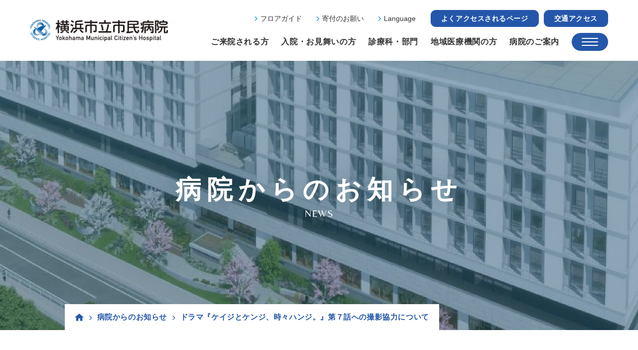

--- FILE ---
content_type: text/html; charset=UTF-8
request_url: https://yokohama-shiminhosp.jp/news/patient/20230524.html
body_size: 41696
content:
<!DOCTYPE html>
<html lang="ja">

<head prefix="og: https://ogp.me/ns# fb: https://ogp.me/ns/fb# article: https://ogp.me/ns/article#">
<meta name="csrf-token" content="z7bCW6FxouFS7xlCv0loL26D0HjeQLHOP5PZDsGB"> 

  <meta charset="UTF-8">
  <title>ドラマ『ケイジとケンジ、時々ハンジ。』第７話への撮影協力について｜患者さん向けお知らせ｜横浜市立市民病院</title>
  <meta name="description" content="">
  <meta name="keywords" content="撮影協力,ドラマ,横浜市立市民病院">
  <meta name="viewport" content="width=device-width, initial-scale=1, maximum-scale=1">
  <meta name="format-detection" content="telephone=no">
  <meta name="application-name" content="横浜市立市民病院" /><meta name="apple-mobile-web-app-capable" content="yes" /><meta name="apple-mobile-web-app-title" content="横浜市立市民病院" /><meta name="msapplication-TileColor" content="#FFF" /><meta name="theme-color" content="#FFF" /><meta name="apple-mobile-web-app-status-bar-style" content="#FFF" /><link rel="apple-touch-icon" sizes="57x57" href="https://yokohama-shiminhosp.jp/data/favicons/site/apple-icon-57x57.png?v=210126060113" /><link rel="apple-touch-icon" sizes="60x60" href="https://yokohama-shiminhosp.jp/data/favicons/site/apple-icon-60x60.png?v=210126060113" /><link rel="apple-touch-icon" sizes="72x72" href="https://yokohama-shiminhosp.jp/data/favicons/site/apple-icon-72x72.png?v=210126060113" /><link rel="apple-touch-icon" sizes="114x114" href="https://yokohama-shiminhosp.jp/data/favicons/site/apple-icon-114x114.png?v=210126060113" /><link rel="apple-touch-icon" sizes="76x76" href="https://yokohama-shiminhosp.jp/data/favicons/site/apple-icon-76x76.png?v=210126060113" /><link rel="apple-touch-icon" sizes="120x120" href="https://yokohama-shiminhosp.jp/data/favicons/site/apple-icon-120x120.png?v=210126060113" /><link rel="apple-touch-icon" sizes="152x152" href="https://yokohama-shiminhosp.jp/data/favicons/site/apple-icon-152x152.png?v=210126060113" /><link rel="apple-touch-icon" sizes="180x180" href="https://yokohama-shiminhosp.jp/data/favicons/site/apple-icon-180x180.png?v=210126060113" /><link rel="icon" type="image/png" href="https://yokohama-shiminhosp.jp/data/favicons/site/favicon-32x32.png?v=210126060113" sizes="32x32" /><link rel="icon" type="image/png" href="https://yokohama-shiminhosp.jp/data/favicons/site/android-icon-36x36.png?v=210126060113" sizes="36x36" /><link rel="icon" type="image/png" href="https://yokohama-shiminhosp.jp/data/favicons/site/android-icon-48x48.png?v=210126060113" sizes="48x48" /><link rel="icon" type="image/png" href="https://yokohama-shiminhosp.jp/data/favicons/site/android-icon-72x72.png?v=210126060113" sizes="72x72" /><link rel="icon" type="image/png" href="https://yokohama-shiminhosp.jp/data/favicons/site/android-icon-96x96.png?v=210126060113" sizes="96x96" /><link rel="icon" type="image/png" href="https://yokohama-shiminhosp.jp/data/favicons/site/android-icon-144x144.png?v=210126060113" sizes="144x144" /><link rel="icon" type="image/png" href="https://yokohama-shiminhosp.jp/data/favicons/site/android-icon-192x192.png?v=210126060113" sizes="192x192" /><link rel="icon" type="image/png" href="https://yokohama-shiminhosp.jp/data/favicons/site/favicon-96x96.png?v=210126060113" sizes="96x96" /><link rel="icon" type="image/png" href="https://yokohama-shiminhosp.jp/data/favicons/site/favicon-16x16.png?v=210126060113" sizes="16x16" /><meta name="msapplication-TileImage" content="https://yokohama-shiminhosp.jp/data/favicons/site/ms-icon-144x144.png?v=210126060113" /><meta name="msapplication-square70x70logo" content="https://yokohama-shiminhosp.jp/data/favicons/site/ms-icon-70x70.png?v=210126060113" /><meta name="msapplication-square150x150logo" content="https://yokohama-shiminhosp.jp/data/favicons/site/ms-icon-150x150.png?v=210126060113" /><meta name="msapplication-wide310x150logo" content="https://yokohama-shiminhosp.jp/data/favicons/site/ms-icon-310x150.png?v=210126060113" /><meta name="msapplication-square310x310logo" content="https://yokohama-shiminhosp.jp/data/favicons/site/ms-icon-310x310.png?v=210126060113" /><link href="https://yokohama-shiminhosp.jp/data/favicons/site/apple-startup-320x460.png?v=210126060113" media="(device-width: 320px) and (device-height: 480px) and (-webkit-device-pixel-ratio: 1)" rel="apple-touch-startup-image" /><link href="https://yokohama-shiminhosp.jp/data/favicons/site/apple-startup-640x920.png?v=210126060113" media="(device-width: 320px) and (device-height: 480px) and (-webkit-device-pixel-ratio: 2)" rel="apple-touch-startup-image" /><link href="https://yokohama-shiminhosp.jp/data/favicons/site/apple-startup-640x1096.png?v=210126060113" media="(device-width: 320px) and (device-height: 568px) and (-webkit-device-pixel-ratio: 2)" rel="apple-touch-startup-image" /><link href="https://yokohama-shiminhosp.jp/data/favicons/site/apple-startup-748x1024.png?v=210126060113" media="(device-width: 768px) and (device-height: 1024px) and (-webkit-device-pixel-ratio: 1) and (orientation: landscape)" rel="apple-touch-startup-image" /><link href="https://yokohama-shiminhosp.jp/data/favicons/site/apple-startup-750x1024.png?v=210126060113" media="" rel="apple-touch-startup-image" /><link href="https://yokohama-shiminhosp.jp/data/favicons/site/apple-startup-750x1294.png?v=210126060113" media="(device-width: 375px) and (device-height: 667px) and (-webkit-device-pixel-ratio: 2)" rel="apple-touch-startup-image" /><link href="https://yokohama-shiminhosp.jp/data/favicons/site/apple-startup-768x1004.png?v=210126060113" media="(device-width: 768px) and (device-height: 1024px) and (-webkit-device-pixel-ratio: 1) and (orientation: portrait)" rel="apple-touch-startup-image" /><link href="https://yokohama-shiminhosp.jp/data/favicons/site/apple-startup-1182x2208.png?v=210126060113" media="(device-width: 414px) and (device-height: 736px) and (-webkit-device-pixel-ratio: 3) and (orientation: landscape)" rel="apple-touch-startup-image" /><link href="https://yokohama-shiminhosp.jp/data/favicons/site/apple-startup-1242x2148.png?v=210126060113" media="(device-width: 414px) and (device-height: 736px) and (-webkit-device-pixel-ratio: 3) and (orientation: portrait)" rel="apple-touch-startup-image" /><link href="https://yokohama-shiminhosp.jp/data/favicons/site/apple-startup-1496x2048.png?v=210126060113" media="(device-width: 768px) and (device-height: 1024px) and (-webkit-device-pixel-ratio: 2) and (orientation: landscape)" rel="apple-touch-startup-image" /><link href="https://yokohama-shiminhosp.jp/data/favicons/site/apple-startup-1536x2008.png?v=210126060113" media="(device-width: 768px) and (device-height: 1024px) and (-webkit-device-pixel-ratio: 2) and (orientation: portrait)" rel="apple-touch-startup-image" /><link rel="manifest" crossorigin="use-credentials" href="https://yokohama-shiminhosp.jp/data/favicons/site/manifest.json?v=210126060113" />  <link rel="canonical" href="https://yokohama-shiminhosp.jp/news/patient/20230524.html">
  
  <meta property="og:title" content="ドラマ『ケイジとケンジ、時々ハンジ。』第７話への撮影協力について｜患者さん向けお知らせ｜横浜市立市民病院" />
  <meta property="og:type" content="article" />
  <meta property="og:description" content="" />
  <meta property="og:url" content="https://yokohama-shiminhosp.jp/news/patient/20230524.html" />
    <meta property="og:image" content="https://yokohama-shiminhosp.jp/data/confs/1/71e2d3299dc414dc50dd32fb13ef0698-1699497657.png" />
      <meta property="og:site_name" content="横浜市立市民病院" />
  
  <link rel="stylesheet" href="https://yokohama-shiminhosp.jp/data/themes/yokohama_citizen_hospital/css/remodal.css">
  <link rel="stylesheet" href="https://yokohama-shiminhosp.jp/data/themes/yokohama_citizen_hospital/css/remodal-default-theme.css">
  <link rel="stylesheet" href="https://yokohama-shiminhosp.jp/data/themes/yokohama_citizen_hospital/css/import.css?v=1766410570">
  <link rel="stylesheet" href="https://yokohama-shiminhosp.jp/data/themes/yokohama_citizen_hospital/css/module/fontawesome-free-6.1.2-web/all.min.css">
  <link href="//fonts.googleapis.com/css?family=Belleza&display=swap" rel="stylesheet">
  
  <link rel="preconnect" href="//fonts.googleapis.com">
  <link rel="preconnect" href="//fonts.gstatic.com" crossorigin>
  <link href="//fonts.googleapis.com/css2?family=Josefin+Sans:wght@300;400&display=swap" rel="stylesheet">
  
  
  <link rel="stylesheet" href="https://yokohama-shiminhosp.jp/data/themes/yokohama_citizen_hospital/css/slick.css">
  
  <script type="text/javascript">
  (function(i,s,o,g,r,a,m){i['GoogleAnalyticsObject']=r;i[r]=i[r]||function(){
  (i[r].q=i[r].q||[]).push(arguments)},i[r].l=1*new Date();a=s.createElement(o),
  m=s.getElementsByTagName(o)[0];a.async=1;a.src=g;m.parentNode.insertBefore(a,m)
  })(window,document,'script','//www.google-analytics.com/analytics.js','ga');

  ga('create', 'UA-45043600-1', 'yokohama-shiminhosp.jp');
  ga('require', 'linkid');
  ga('send', 'pageview');

</script>

<script async="" src="https://www.googletagmanager.com/gtag/js?id=G-EXGKZ3R8FJ"></script>
<script>
  window.dataLayer = window.dataLayer || [];
  function gtag(){dataLayer.push(arguments);}
  gtag('js', new Date());

  gtag('config', 'G-EXGKZ3R8FJ');
</script>


</head>

<body>


  <script src="https://yokohama-shiminhosp.jp/data/themes/yokohama_citizen_hospital/js/module/jquery-3.6.1.min.js"></script>
  <script src="https://yokohama-shiminhosp.jp/data/themes/yokohama_citizen_hospital/js/module/viewport-extra.min.js"></script>
  <script src="https://yokohama-shiminhosp.jp/data/themes/yokohama_citizen_hospital/js/module/jquery.accordion.js"></script>
  <script src="https://yokohama-shiminhosp.jp/data/themes/yokohama_citizen_hospital/js/module/ofi.min.js"></script>
  <script src="https://yokohama-shiminhosp.jp/data/themes/yokohama_citizen_hospital/js/module/slick.min.js"></script>
  <script src="https://yokohama-shiminhosp.jp/data/themes/yokohama_citizen_hospital/js/remodal.min.js"></script>
  <script src="https://yokohama-shiminhosp.jp/data/themes/yokohama_citizen_hospital/js/common.js"></script>

  
  <div id="overlay"></div>
  <div class="l-container">
    <div class="remodal" data-remodal-id="remodal-lang"><button data-remodal-action="close" class="remodal-close"></button>
<div class="">
<p class="bold f20px f16px-tb"><span lang="en">Machine Translation</span></p>
<ul class="lang-list">
<li><a href="https://translate.google.com/translate?sl=ja&amp;tl=en&amp;u=https://yokohama-shiminhosp.jp">English</a></li>
<li><a href="https://translate.google.com/translate?sl=ja&amp;tl=zh-CN&amp;u=https://yokohama-shiminhosp.jp">简体中文</a></li>

<li><a href="https://translate.google.com/translate?sl=ja&amp;tl=ne&amp;u=https://yokohama-shiminhosp.jp">नेपाली</a></li>
<li><a href="https://translate.google.com/translate?sl=ja&amp;tl=es&amp;u=https://yokohama-shiminhosp.jp">Espa&ntilde;ol</a></li>
<li><a href="https://translate.google.com/translate?sl=ja&amp;tl=vi&amp;u=https://yokohama-shiminhosp.jp">Tiếng Việt</a></li>
<li><a href="https://translate.google.com/translate?sl=ja&amp;tl=pt&amp;u=https://yokohama-shiminhosp.jp">Portugu&ecirc;s</a></li>
<li><a href="https://translate.google.com/translate?sl=ja&amp;tl=my&amp;u=https://yokohama-shiminhosp.jp">မြန်မာ</a></li>
<li><a href="https://translate.google.com/translate?sl=ja&amp;tl=id&amp;u=https://yokohama-shiminhosp.jp">Indonesia</a></li>
<li><a href="https://translate.google.com/translate?sl=ja&amp;tl=fil&amp;u=https://yokohama-shiminhosp.jp">Tagalog</a></li>
<li><a href="https://translate.google.com/translate?sl=ja&amp;tl=si&amp;u=https://yokohama-shiminhosp.jp">සිංහල</a></li>
<li><a href="https://translate.google.com/translate?sl=ja&amp;tl=ru&amp;u=https://yokohama-shiminhosp.jp">Русский</a></li>
<li><a href="https://translate.google.com/translate?sl=ja&amp;tl=km&amp;u=https://yokohama-shiminhosp.jp">ភាសាខ្មែរ</a></li>
  </ul>
</div>
</div>

<header class="new">
<div class="container">
<div class="h-wrap">
<div class="l-box">
<div class="logo-box"><a href="https://yokohama-shiminhosp.jp"><img src="/data/media/20231109/media/yokohama_citizen_hospital_new/layout/header/logo.png" alt="横浜市立市民病院 公式サイト" /></a></div>
</div>
<div class="r-box">
<div class="r-top-box">
<ul class="h-top-nav-list pc">
<li><a href="https://yokohama-shiminhosp.jp/introduction/floor.html">フロアガイド</a></li>
<li><a href="https://yokohama-shiminhosp.jp/introduction/kifu.html">寄付のお願い</a></li>

<li><a href="#" data-remodal-target="remodal-lang">Language</a></li>
</ul>
<ul class="h-top-btn-list">
<li><span class="access-link-txt pc">よくアクセスされるページ</span>
<div class="access-link-box">
<p class="close-btn"><img src="/data/media/20231109/media/yokohama_citizen_hospital_new/common/close_btn01.png" alt="" /></p>
<div>
<p class="ttl">患者さん・ご家族向け</p>
<ul class="access-link-list">
<li><a href="https://yokohama-shiminhosp.jp/introduction/kotsu.html">交通アクセス</a></li>
<li><a href="https://yokohama-shiminhosp.jp/gairai/schedule.html">外来担当医表</a></li>
<li><a href="https://yokohama-shiminhosp.jp/gairai/schedule.html#doctor02">休診のご案内</a></li>
<li><a href="https://yokohama-shiminhosp.jp/gairai/yoyaku-center.html">予約方法</a></li>
<li><a href="https://yokohama-shiminhosp.jp/nyuin/omimai.html">面会・お見舞い</a></li>
<li><a href="https://yokohama-shiminhosp.jp/sodan/toiawase.html">よくある質問</a></li>
</ul>
</div>
<div>
<p class="ttl">医療関係者向け</p>
<ul class="access-link-list">
<li><a href="https://yokohama-shiminhosp.jp/kankei/renkei/shokai.html">患者さんのご紹介について</a></li>
<li><a href="https://yokohama-shiminhosp.jp/kankei/renkei/kinkyu.html">緊急・救急患者さんの受け入れ</a></li>
<li><a href="https://yokohama-shiminhosp.jp/kankei/renkei/shared_use.html">高度医療機器共同利用のご案内</a></li>
<li><a href="https://yokohama-shiminhosp.jp/kankei/renkei/torokui">登録医専用ページ</a></li>
<li><a href="https://yokohama-shiminhosp.jp/kankei/about/conference.html">退院前カンファレス専用ページ</a></li>
<li><a href="https://yokohama-shiminhosp.jp/saiyo">職員採用情報</a></li>
<li><a href="https://yokohama-shiminhosp.jp/kankei/faq.html">よくある質問</a></li>
</ul>
</div>
</div>
</li>
<li class="pc"><a href="https://yokohama-shiminhosp.jp/introduction/kotsu.html">交通アクセス</a></li>
</ul>
</div>
<div class="r-bottom-box">
<ul class="h-nav-bottom-list pc">
<li><a href="https://yokohama-shiminhosp.jp/gairai">ご来院される方</a></li>
<li><a href="https://yokohama-shiminhosp.jp/nyuin">入院・お見舞いの方</a></li>
<li><a href="https://yokohama-shiminhosp.jp/shinryo">診療科・部門</a></li>
<li><a href="https://yokohama-shiminhosp.jp/kankei">地域医療機関の方</a></li>
<li><a href="https://yokohama-shiminhosp.jp/introduction">病院のご案内</a></li>
</ul>
<div class="h-tel-btn tb"><a href="tel:0453164580"> <img src="/data/media/20231109/media/yokohama_citizen_hospital_new/layout/header/tel_icon01.png" alt="代表へ電話する" /> </a></div>
<div class="slidemenu-btn"><img class="pc" src="/data/media/20231109/media/yokohama_citizen_hospital_new/layout/header/menu_open.png" alt="" /> <img class="tb" src="/data/media/20231109/media/yokohama_citizen_hospital_new/layout/header/menu_open_tb.png" alt="" /></div>
</div>
</div>
</div>
</div>
</header>
<div class="sub-key" style="background-image: url('/data/media/20231109/media/yokohama_citizen_hospital/page/news/key.jpg');">
<div class="sub-key-content">
<h2><span class="jp">病院からのお知らせ</span><span class="en" lang="en">news</span></h2>
<ul class="bread-list">
<li class="item"><a href="https://yokohama-shiminhosp.jp" class="home-icon"><img src="/data/media/20231109/media/yokohama_citizen_hospital/common/icon_house.svg" alt="トップ" /></a></li>
<li class="item"><a href="https://yokohama-shiminhosp.jp/news" class="bread-list-item">病院からのお知らせ</a></li>
<li class="item"><span class="bread-list-item">ドラマ『ケイジとケンジ、時々ハンジ。』第７話への撮影協力について</span></li>
</ul></div>
</div>
<div class="slide-menu -new">
<div class="slidemenu-btn"><img class="pc" src="/data/media/20231109/media/yokohama_citizen_hospital_new/layout/header/menu_close.png" alt="" /> <img class="tb" src="/data/media/20231109/media/yokohama_citizen_hospital_new/layout/header/menu_close_tb.png" alt="" /></div>
<div class="slide-box">
<div class="l-box">
<div class="slide-nav-box mb40 mb0-tb">
<div class="nav-box mb40-tb">
<p class="ttl">CONTENTS</p>
<ul class="nav-list">
<li><a href="https://yokohama-shiminhosp.jp">トップページ</a></li>
<li><a href="https://yokohama-shiminhosp.jp/introduction">病院のご案内</a></li>
<li><a href="https://yokohama-shiminhosp.jp/gairai">ご来院される方</a></li>
<li><a href="https://yokohama-shiminhosp.jp/nyuin">入院・お見舞いの方</a></li>
<li><a href="https://yokohama-shiminhosp.jp/shinryo">診療科・部門・センターのご案内</a></li>
<li><a href="https://yokohama-shiminhosp.jp/kankei">地域医療機関の方</a></li>
<li><a href="https://yokohama-shiminhosp.jp/kankei/renkei/torokui">登録医専用ページ</a></li>
<li><a href="https://yokohama-shiminhosp.jp/saiyo">職員採用情報</a></li>
<li><a href="https://yokohama-shiminhosp.jp/contact">お問い合わせ</a></li>
</ul>
</div>
<div class="nav-box">
<p class="ttl">INFORMATION</p>
<ul class="nav-list mb30">
<li><a href="https://yokohama-shiminhosp.jp/news/event">講座・イベント情報</a></li>
<li><a href="https://yokohama-shiminhosp.jp/introduction/kohoshi.html">広報誌</a></li>
<li><a href="https://yokohama-shiminhosp.jp/staff_interview">スタッフインタビュー</a></li>
<li><a href="https://yokohama-shiminhosp.jp/introduction/collaboration.html">健康レシピ・野菜スープ</a></li>
<li><a href="https://yokohama-shiminhosp.jp/news">病院からのお知らせ</a></li>
</ul>
<ul class="slide-btn-list">
<li><a href="https://yokohama-shiminhosp.jp/gairai/yoyaku-center.html" class="center">予約センター</a></li>
<li><a href="https://yokohama-shiminhosp.jp/gairai/online-yoyaku.html" class="online">オンライン予約</a></li>
<li><a href="https://yokohama-shiminhosp.jp/shinryo/support_center.html" class="support"> 患者総合<br />サポートセンター </a></li>
</ul>
</div>
</div>
<div class="flex pc">
<ul class="link-list">
<li><a href="https://yokohama-shiminhosp.jp/introduction/data/keijijikou.html">厚生労働大臣の定める掲示事項</a></li>
<li><a href="//www.city.yokohama.lg.jp/city-info/yokohamashi/org/iryo-byoin/" target="_blank" rel="noopener">横浜市医療局病院経営本部</a></li>
</ul>
<ul class="link-list">
<li><a href="https://yokohama-shiminhosp.jp/introduction/kojinjoho.html">医療の安全</a></li>
<li><a href="//www.city.yokohama.lg.jp/" target="_blank" rel="noopener">横浜市</a></li>
</ul>
<ul class="link-list">
<li><a href="https://yokohama-shiminhosp.jp/introduction/kojinjoho.html#privacy03">個人情報保護方針</a></li>
<li><a href="https://yokohama-shiminhosp.jp/sitemap.html">サイトマップ</a></li>
</ul>
</div>
</div>
<div class="r-box">
<div class="free-search">
<p class="ttl">サイト内検索</p>
<form action="//www.google.co.jp/cse" target="_blank"><input value="6387eac024acc4ad3" name="cx" type="hidden" /> <input value="UTF-8" name="ie" type="hidden" /> <input type="text" name="q" id="search-input01" class="search-txt-box" placeholder="" /> <button name="sa" type="submit" class="search-btn-box"></button></form></div>
<ul class="slide-icon-btn-list">
<li><a href="//yokohama-shiminhosp.jp/obstetrics/index.html" target="_blank" rel="noopener"></a>
<div class="item">
<div class="icon-box"><img src="/data/media/20231109/media/yokohama_citizen_hospital_new/layout/header/btn_icon01.png" alt="" /></div>
<div class="txt-box">
<p class="ttl">当院で出産を<br />考えている方</p>
</div>
</div>
</li>
<li><a href="//yokohama-shiminhosp.jp/resident/index.html" target="_blank" rel="noopener"></a>
<div class="item">
<div class="icon-box"><img src="/data/media/20231109/media/yokohama_citizen_hospital_new/layout/header/btn_icon02.png" alt="" /></div>
<div class="txt-box">
<p class="ttl">初期臨床研修医・<br />専攻医</p>
</div>
</div>
</li>
<li><a href="https://yokohama-shiminhosp.jp/preventive_medicine.html"></a>
<div class="item">
<div class="icon-box"><img src="/data/media/20231109/media/yokohama_citizen_hospital_new/layout/header/btn_icon03.png" alt="" /></div>
<div class="txt-box">
<p class="ttl">人間ドック・検診</p>
</div>
</div>
</li>
<li><a href="https://yokohama-shiminhosp.jp/kankei/renkei/kakaritsuke.html"></a>
<div class="item">
<div class="icon-box"><img src="/data/media/20231109/media/yokohama_citizen_hospital_new/layout/header/btn_icon04.png" alt="" /></div>
<div class="txt-box">
<p class="ttl">かかりつけ医を<br />探す</p>
</div>
</div>
</li>
</ul>
<div class="slide-pickup-box pc">
<p class="ttl">PICK UP</p>

<div class="slide-pickup-list">
<div class="item"><a href="https://yokohama-shiminhosp.jp/news/patient/20260115.html" target="_self"></a>
<div class="content-box">
<div class="img-box ofi"></div>
<div class="txt-box"><span class="tag">患者さん向け</span>
<p class="txt">【横浜市がん検診】予約枠拡大のお知ら...</p>
</div>
</div>
</div>

<div class="item"><a href="https://yokohama-shiminhosp.jp/news/patient/20260108.html" target="_self"></a>
<div class="content-box">
<div class="img-box ofi"> <img src="https://yokohama-shiminhosp.jp/data/pages/00/00/01/70/54/183f2def2e3fbe5c874e000840d8d4c4-1767916464.jpeg" alt="" /> </div>
<div class="txt-box"><span class="tag">患者さん向け</span>
<p class="txt">年末年始に年越しそば、おせち料理、七...</p>
</div>
</div>
</div>

<div class="item"><a href="https://yokohama-shiminhosp.jp/news/patient/20251225_2.html" target="_self"></a>
<div class="content-box">
<div class="img-box ofi"> <img src="https://yokohama-shiminhosp.jp/data/pages/00/00/01/70/20/67ea2484deb76b26b98c411b208db709-1766732146.jpg" alt="" /> </div>
<div class="txt-box"><span class="tag">患者さん向け</span>
<p class="txt">クリスマスにチキンの香草パン粉焼とケ...</p>
</div>
</div>
</div>

<div class="item"><a href="https://yokohama-shiminhosp.jp/news/patient/20251217.html" target="_self"></a>
<div class="content-box">
<div class="img-box ofi"></div>
<div class="txt-box"><span class="tag">患者さん向け</span>
<p class="txt">1月5日からドック・がん検診の予約受...</p>
</div>
</div>
</div>

<div class="item"><a href="https://yokohama-shiminhosp.jp/news/patient/20251201.html" target="_self"></a>
<div class="content-box">
<div class="img-box ofi"></div>
<div class="txt-box"><span class="tag">患者さん向け</span>
<p class="txt">広報誌「PARK HOSPITAL」...</p>
</div>
</div>
</div>

<div class="item"><a href="https://yokohama-shiminhosp.jp/news/event/seminar/2026_seikyouiku.html" target="_self"></a>
<div class="content-box">
<div class="img-box ofi"> <img src="https://yokohama-shiminhosp.jp/data/pages/00/00/01/67/83/c2b4bbe12ddc61695bb055b1fb543bf0-1764818095.png" alt="" /> </div>
<div class="txt-box"><span class="tag">講座</span>
<p class="txt">【要申込】  2026年度「助産師が...</p>
</div>
</div>
</div>

<div class="item"><a href="https://yokohama-shiminhosp.jp/news/patient/20251128.html" target="_self"></a>
<div class="content-box">
<div class="img-box ofi"> <img src="https://yokohama-shiminhosp.jp/data/pages/00/00/01/67/84/fb7d88324486b5ee9cd5442ab42853ed-1764818280.jpg" alt="" /> </div>
<div class="txt-box"><span class="tag">患者さん向け</span>
<p class="txt">紅葉の秋に、秋刀魚の塩焼きともみじま...</p>
</div>
</div>
</div>

<div class="item"><a href="https://yokohama-shiminhosp.jp/news/patient/20251125.html" target="_self"></a>
<div class="content-box">
<div class="img-box ofi"></div>
<div class="txt-box"><span class="tag">患者さん向け</span>
<p class="txt">人間ドック・横浜市がん検診の予約がさ...</p>
</div>
</div>
</div>

<div class="item"><a href="https://yokohama-shiminhosp.jp/news/event/seminar/public_lecture_202601.html" target="_self"></a>
<div class="content-box">
<div class="img-box ofi"> <img src="https://yokohama-shiminhosp.jp/data/pages/00/00/01/70/26/c1137649f9fb16425664505933a7d8c3-1767576064.png" alt="" /> </div>
<div class="txt-box"><span class="tag">講座</span>
<p class="txt">【参加者募集】市民公開講座「乳がんの...</p>
</div>
</div>
</div>

<div class="item"><a href="https://yokohama-shiminhosp.jp/news/patient/20251024.html" target="_blank"></a>
<div class="content-box">
<div class="img-box ofi"></div>
<div class="txt-box"><span class="tag">患者さん向け</span>
<p class="txt">当院職員の発明が特許を取得しました</p>
</div>
</div>
</div>

<div class="item"><a href="https://yokohama-shiminhosp.jp/news/patient/20251117.html" target="_self"></a>
<div class="content-box">
<div class="img-box ofi"></div>
<div class="txt-box"><span class="tag">患者さん向け</span>
<p class="txt">個室への面会について：面会受付がより...</p>
</div>
</div>
</div>

<div class="item"><a href="https://yokohama-shiminhosp.jp/news/patient/hamafure.html" target="_self"></a>
<div class="content-box">
<div class="img-box ofi"></div>
<div class="txt-box"><span class="tag">患者さん向け</span>
<p class="txt">フレイル予防教室「はまフレ」参加者募...</p>
</div>
</div>
</div>
</div>
</div>
<p class="slide-tel-txt pc"><a href="tel:0453164580">045-316-4580（代表）</a></p>
<p class="address-txt pc">〒221-0855　<br />神奈川県横浜市神奈川区三ツ沢西町1-1</p>
<ul class="link-list tb">
<li><a href="https://yokohama-shiminhosp.jp/introduction/data/keijijikou.html">厚生労働大臣の定める掲示事項</a></li>
<li><a href="https://yokohama-shiminhosp.jp/introduction/kojinjoho.html">医療の安全</a></li>
<li><a href="https://yokohama-shiminhosp.jp/introduction/kojinjoho.html#privacy03">個人情報保護方針</a></li>
<li><a href="//www.city.yokohama.lg.jp/city-info/yokohamashi/org/iryo-byoin/" target="_blank" rel="noopener">横浜市医療局病院経営本部</a></li>
<li><a href="//www.city.yokohama.lg.jp/" target="_blank" rel="noopener">横浜市</a></li>
<li><a href="https://yokohama-shiminhosp.jp/sitemap.html">サイトマップ</a></li>
</ul>
</div>
</div>
</div>



    
    <div class="l-main -sub">
      
      <div class="container">

        <div class="l-page">

          <div class="mb35 mb20-tb">
            <time class="mr40 mr20-tb clock-icon" datetime="2023-05-25"><img src="/data/media/20231109/media/yokohama_citizen_hospital/common/clock.png" alt="">2023.05.25</time><span class="news-tag common-tag -patient">患者さん向け</span>
          </div>
          <h3 class="mb60 mb30-tb">ドラマ『ケイジとケンジ、時々ハンジ。』第７話への撮影協力について</h3>

          <div class="details-area">
            
              
                
                  <div class="details-free"><p><p>テレビ朝日系ドラマ『ケイジとケンジ、時々ハンジ。』に当院が撮影協力しました。<span>2023</span>年<span>5</span>月<span>25</span>日（木）放送の第７話に、当院の中央処置室が登場します。</p>
<p><span>&nbsp;</span></p>
<p>出演者：桐谷健太さん、湯江タケユキさん、長井短さん　ほか</p>
<p><span>&nbsp;</span></p>
<p>■番組公式サイト</p>
<p><span><a href="https://www.tv-asahi.co.jp/keiji_kenji_hanji/">https://www.tv-asahi.co.jp/keiji_kenji_hanji/</a></span></p></p></div>
                
              
                
                  <div class="details-image"><img src="https://yokohama-shiminhosp.jp/data/media/20231109/posts/5371/9yr0zhm80emu7ymj2jdei9_ji0_3yv63.jpg" alt="9yr0zhm80emu7ymj2jdei9_ji0_3yv63.jpg" title="9yr0zhm80emu7ymj2jdei9_ji0_3yv63.jpg" />
</div>
                
              
            
          </div>

          <div class="mb80 mb40-tb"><a href="https://yokohama-shiminhosp.jp/news" class="backbtn">更新情報一覧へ戻る</a></div>
          <h5 class="mb0">その他お知らせ記事</h5>
          
          <ul class="news-list mb60 mb30-tb">
            
            <li class="item">
              <div class="news-item">
                <div class="news-stuffs"><time datetime="26-01-15">2026.01.15</time><span class="news-tag common-tag -patient">患者さん向け</span></div>
                <p><a href="https://yokohama-shiminhosp.jp/news/patient/20260115.html" target="_self" class="txt">【横浜市がん検診】予約枠拡大のお知らせ（1月26日実施分から）</a></p>
                <p class="sub"></p>
              </div>
            </li>
            
            <li class="item">
              <div class="news-item">
                <div class="news-stuffs"><time datetime="26-01-08">2026.01.08</time><span class="news-tag common-tag -patient">患者さん向け</span></div>
                <p><a href="https://yokohama-shiminhosp.jp/news/patient/20260108.html" target="_self" class="txt">年末年始に年越しそば、おせち料理、七草がゆを提供しました</a></p>
                <p class="sub"></p>
              </div>
            </li>
            
            <li class="item">
              <div class="news-item">
                <div class="news-stuffs"><time datetime="25-12-25">2025.12.25</time><span class="news-tag common-tag -patient">患者さん向け</span></div>
                <p><a href="https://yokohama-shiminhosp.jp/news/patient/20251225_2.html" target="_self" class="txt">クリスマスにチキンの香草パン粉焼とケーキを提供しました</a></p>
                <p class="sub"></p>
              </div>
            </li>
            
            <li class="item">
              <div class="news-item">
                <div class="news-stuffs"><time datetime="25-12-25">2025.12.25</time><span class="news-tag common-tag -patient">患者さん向け</span></div>
                <p><a href="https://yokohama-shiminhosp.jp/news/patient/20251224.html" target="_blank" class="txt">吹奏楽による「クリスマスコンサート」を開催しました</a></p>
                <p class="sub"></p>
              </div>
            </li>
            
            <li class="item">
              <div class="news-item">
                <div class="news-stuffs"><time datetime="25-12-17">2025.12.17</time><span class="news-tag common-tag -patient">患者さん向け</span></div>
                <p><a href="https://yokohama-shiminhosp.jp/news/patient/20251217.html" target="_self" class="txt">1月5日からドック・がん検診の予約受付開始時間を変更します（4月予約枠の受付分）</a></p>
                <p class="sub"></p>
              </div>
            </li>
            
          </ul>
          

        </div>

        <div class="l-side">
          <div class="side-menu mb40 mb0-tb">
<div class="ttl">サイトマップ</div>
<ul class="menu-list">
<li class="item"><a href="https://yokohama-shiminhosp.jp/saiyo" class="menu-item">職員採用情報</a></li>
<li class="item"><a href="https://yokohama-shiminhosp.jp/news" class="menu-item">病院からのお知らせ</a></li>
<li class="item"><a href="https://yokohama-shiminhosp.jp/news/event" class="menu-item">講座・イベントのご案内</a></li>
<li class="item"><a href="https://yokohama-shiminhosp.jp/introduction/collaboration.html" class="menu-item">健康レシピ・野菜スープ</a></li>

<li class="item"><a href="https://yokohama-shiminhosp.jp/staff_interview" class="menu-item">スタッフインタビュー</a></li>
<li class="item"><a href="https://yokohama-shiminhosp.jp/contact" class="menu-item">お問い合わせのご案内</a></li>
<li class="item"><a href="https://yokohama-shiminhosp.jp/sodan/toiawase.html" class="menu-item">よくあるお問い合わせ</a></li>
<li class="item"><a href="https://yokohama-shiminhosp.jp/sitemap.html" class="menu-item">サイトマップ</a></li>
</ul>
</div><ul class="side-btn-list mb40">
<li class="item mb15-tb">
<div class="btn-item hover-img pink hover-all"><a href="https://yokohama-shiminhosp.jp/obstetrics" target="_blank" rel="noopener"></a>
<div class="img-wrapper"><img src="/data/media/20231109/media/yokohama_citizen_hospital/page/index/icon_btn01_off.png" alt="当院で出産を考えている方" /></div>
<div class="txt">当院で出産を<br />考えている方</div>
</div>
</li>
<li class="item mb15-tb">
<div class="btn-item hover-img blue hover-all"><a href="https://yokohama-shiminhosp.jp/resident" target="_blank" rel="noopener"></a>
<div class="img-wrapper"><img src="/data/media/20231109/media/yokohama_citizen_hospital/page/index/icon_btn02_off.png" alt="初期臨床研修医・専攻医" /></div>
<div class="txt f15px">初期臨床研修医・<br />専攻医</div>
</div>
</li>
<li class="item">
<div class="btn-item hover-img orange hover-all"><a href="https://yokohama-shiminhosp.jp/preventive_medicine.html"></a>
<div class="img-wrapper"><img src="/data/media/20231109/media/yokohama_citizen_hospital/page/index/icon_btn03_off.png" alt="予防医療" /></div>
<div class="txt">予防医療</div>
</div>
</li>
<li class="item">
<div class="btn-item hover-img green hover-all"><a href="https://app.medigle.jp/yokohama-shiminhosp/search" target="_blank" rel="noopener"></a>
<div class="img-wrapper"><img src="/data/media/20231109/media/yokohama_citizen_hospital/page/index/icon_btn04_off.png" alt="地域医療機関検索" /></div>
<div class="txt">地域医療<br />機関検索</div>
</div>
</li>
</ul>
<ul class="side-info">
<li class="item">
<div class="side-info-box">
<p class="ttl">受付時間<br /><span style="font-size: 8pt;">（初診の方）</span></p>
<p class="txt">8:00～11:00</p>
<p class="note mb10">※診療開始時間 午前8:45</p>
<a href="https://yokohama-shiminhosp.jp/gairai/schedule.html" class="common-btn f15px">外来担当医師・<br />休診情報一覧</a></div>
</li>
<li class="item">
<div class="side-info-box">
<p class="ttl">休診日</p>
<p class="bold lh17 f15px">土曜、<br />日曜、国民の祝日、<br />年末年始（12月29日〜<br />1月3日）</p>
</div>
</li>
</ul>
        </div>

      </div>
      
    </div>
    

    <div class="common-btn-box-tb tb">
<ul class="common-btn-list">
<li><a href="#" data-remodal-target="remodal-lang">Language</a></li>

<li><a href="https://yokohama-shiminhosp.jp/introduction/kotsu.html">交通アクセス</a></li>
<li><a href="https://yokohama-shiminhosp.jp/introduction/floor.html">フロアガイド</a></li>
</ul>
</div>
<div class="common-page-top-box">
<div class="access-link tb"><span> よくアクセス<br />されるページ </span></div>
<div class="pagetop">
<p>PAGE<br class="tb" />TOP</p>
</div>
</div>
<div class="common-site-box">
<div class="l-box"><a href="https://yokohama-shiminhosp.jp/saiyo"></a>
<div class="img-box"><img src="/data/media/20231109/media/yokohama_citizen_hospital_new/common/img01.jpg" alt="" /></div>
<div class="txt-box">
<p class="ttl"><span class="j-txt">採用情報</span> <span class="e-txt">RECRUIT</span></p>
</div>
</div>
<div class="r-box"><a href="https://yokohama-shiminhosp.jp/resident/index.html" target="_blank" rel="noopener"></a>
<div class="img-box"><img src="/data/media/20231109/media/yokohama_citizen_hospital_new/common/img02.jpg" alt="" /></div>
<div class="txt-box">
<p class="ttl"><span class="j-txt">研修医・専攻医</span> <span class="e-txt">RESIDENTS RECRUIT</span></p>
</div>
</div>
</div>
<footer class="new">
<div class="container">
<div class="common-access-box">
<div class="l-box">
<div class="g-map"><iframe style="border: 0;" title="Google Map" src="//www.google.com/maps/embed?pb=!1m14!1m8!1m3!1d12997.733273447617!2d139.6048159!3d35.4688213!3m2!1i1024!2i768!4f13.1!3m3!1m2!1s0x0%3A0xd2730eef8cd6ce5!2z5qiq5rWc5biC56uL5biC5rCR55eF6Zmi!5e0!3m2!1sja!2sjp!4v1677655879247!5m2!1sja!2sjp" allowfullscreen="allowfullscreen" loading="lazy" referrerpolicy="no-referrer-when-downgrade"></iframe></div>
</div>
<div class="r-box">
<div class="txt-box">
<h2 class="top"><span class="j-txt">アクセス情報</span> <span class="e-txt">ACCESS</span></h2>
<p>〒221-0855<br />神奈川県横浜市神奈川区三ツ沢西町1-1</p>
<div><a href="https://yokohama-shiminhosp.jp/introduction/kotsu.html" class="button03">アクセス情報を見る</a></div>
</div>
</div>
</div>
<ul class="f-nav-list pc">
<li><a href="https://yokohama-shiminhosp.jp/introduction/data/keijijikou.html">厚生労働大臣の定める掲示事項</a></li>
<li><a href="https://yokohama-shiminhosp.jp/introduction/kojinjoho.html">医療の安全</a></li>
<li><a href="https://yokohama-shiminhosp.jp/shinryo/bumon/shiken#tab08">研究情報の公開</a></li>
<li><a href="https://yokohama-shiminhosp.jp/introduction/kojinjoho.html#privacy03">個人情報保護方針</a></li>
<li><a href="//www.city.yokohama.lg.jp/city-info/yokohamashi/org/iryo-byoin/" target="_blank" rel="noopener">横浜市医療局病院経営本部</a></li>
<li><a href="//www.city.yokohama.lg.jp/" target="_blank" rel="noopener">横浜市</a></li>
</ul>
<div class="float pc">
<div class="left-box" style="width: 430px;">
<div class="f-time-box">
<p class="time-tag">診療時間</p>
<ul class="f-time-list">
<li>
<div class="content-box">
<p class="ttl">初診の方</p>
<p class="txt">8：00～11：00</p>
<p class="f12px">※診療開始時間 午前8:45</p>
</div>
</li>
<li>
<div class="content-box">
<p class="ttl">再診の方</p>
<p class="txt">【予約のない方】<br />8：00～11:00</p>
</div>
<div class="content-box">
<p class="txt">【予約のある方】<br />予約時間までに受付手続を<br />お願いします。</p>
<p class="f12px">※午後は専門外来（予約制）</p>
</div>
</li>
</ul>
</div>
</div>
<div class="right-box" style="width: 641px;">
<div class="flex">
<div class="mr50" style="width: 220px;">
<div class="f-time-box">
<p class="time-tag">休診日</p>
<ul class="f-time-list">
<li>
<div class="content-box">
<p class="f14px bold">土曜、日曜、国民の祝日、<br />年末年始（12月29日〜1月3日）</p>
</div>
</li>
</ul>
</div>
<div class="f-time-box">
<p class="time-tag">面会時間</p>
<ul class="f-time-list">
<li>
<div class="content-box">
<p class="f14px bold">平日：15時～20時<br />土日祝：13時～20時</p>
</div>
</li>
</ul>
</div>
</div>
<div style="width: 220px;">
<div class="f-time-box">
<p class="time-tag">ご連絡</p>
<ul class="f-time-list">
<li>
<div class="content-box">
<p><a href="tel:0453164580" class="f15px">045-316-4580</a><span class="f14px">（代表）</span></p>
<p class="f12px">診療・その他医療に関するご質問等<br />のお問い合わせにつきましては、お受<br />けできませんのでご了承ください。</p>
</div>
</li>
</ul>
</div>
<div class="f-time-box">
<p class="time-tag">FAX</p>
<ul class="f-time-list">
<li>
<div class="content-box">
<p class="f15px">045-316-6580</p>
</div>
</li>
</ul>
</div>
</div>
</div>
</div>
</div>
<div class="f-wrap">
<div class="l-box">
<div class="logo-box mb20-tb"><a href="https://yokohama-shiminhosp.jp"> <img src="/data/media/20231109/media/yokohama_citizen_hospital_new/layout/footer/logo.png" alt="横浜市立市民病院 公式サイト" /> </a></div>
<p class="center-text f13px lh15 tb mb10-tb"><a href="tel:0453164580" class="white-txt">TEL : 045-316-4580（代表）</a></p>
<p class="center-text f13px lh15 tb white-txt">〒221-0855<br />神奈川県横浜市神奈川区三ツ沢西町1-1</p>
</div>
<div class="r-box">
<ul class="f-nav-list pc">
<li><span style="font-size: 12pt;"><a href="https://yokohama-shiminhosp.jp/sitemap.html"><strong>サイトマップ</strong></a><a href="https://yokohama-shiminhosp.jp/staff" class="ml20"><strong>職員専用ページ</strong></a></span></li>
<li>当サイトの情報を転載、複製、改変等は禁止いたします</li>
</ul>
<p class="copy" lang="en">© 2019 City of Yokohama. All rights reserved.</p>
<p class="center-text tb mt10"><a href="https://yokohama-shiminhosp.jp/staff">職員専用ページ</a></p>
</div>
</div>
</div>
</footer>
  </div>
  
  <script>
    $(function () {
      $('.event-tag03').each(function () {
        if ($(this).text() == "受付終了") {
          $(this).addClass('-end');
        }
      });
    });
  </script>


</body>

</html>

--- FILE ---
content_type: application/javascript
request_url: https://yokohama-shiminhosp.jp/data/themes/yokohama_citizen_hospital/js/module/viewport-extra.min.js
body_size: 3192
content:
/*!
 * Viewport Extra v2.1.1
 * (c) dsktschy
 * Released under the MIT License.
 */
var ViewportExtra=function(t){"use strict";var e=function(){return(e=Object.assign||function(t){for(var e,n=1,r=arguments.length;n<r;n++)for(var i in e=arguments[n])Object.prototype.hasOwnProperty.call(e,i)&&(t[i]=e[i]);return t}).apply(this,arguments)};var n=function(t,e,n){var r='meta[name="'+e+'"]',i=t.querySelector(r);return i||((i=t.createElement("meta")).setAttribute("name",e),n&&t.head.appendChild(i)),i},r=function(t){return t.documentElement.clientWidth},i=function(t){return t.replace(/\s+/g,"").toLowerCase().replace(/-./g,(function(t){return t.charAt(1).toUpperCase()}))},o=function(t){for(var e=t.getAttribute("content")||"",n=t.getAttribute("data-extra-content")||"",r={},o=0,a=function(){for(var t=0,e=0,n=arguments.length;e<n;e++)t+=arguments[e].length;var r=Array(t),i=0;for(e=0;e<n;e++)for(var o=arguments[e],a=0,u=o.length;a<u;a++,i++)r[i]=o[a];return r}(e.split(","),n.split(","));o<a.length;o++){var u=a[o].split("="),c=u[0],d=u[1],l=c.trim();if(l){var f=d?d.trim():"";f&&(r[i(l)]=isNaN(+f)?f:+f)}}return r},a=function(t,e,n){var r=e.width,i=e.initialScale,o=e.minWidth,a=e.maxWidth,u=function(t,e){var n={};for(var r in t)Object.prototype.hasOwnProperty.call(t,r)&&e.indexOf(r)<0&&(n[r]=t[r]);if(null!=t&&"function"==typeof Object.getOwnPropertySymbols){var i=0;for(r=Object.getOwnPropertySymbols(t);i<r.length;i++)e.indexOf(r[i])<0&&Object.prototype.propertyIsEnumerable.call(t,r[i])&&(n[r[i]]=t[r[i]])}return n}(e,["minWidth","maxWidth"]);o>a?console.warn("Viewport Extra received minWidth that is greater than maxWidth, so they are ignored."):"number"==typeof r?console.warn("Viewport Extra received fixed width, so minWidth and maxWidth are ignored."):n<o?(u.width=o,u.initialScale=n/o*i):n>a&&(u.width=a,u.initialScale=n/a*i);var c=Object.keys(u).map((function(t){return t.replace(/\s+/g,"").replace(/[A-Z]+/g,(function(t){return"-"+t.charAt(0)})).toLowerCase()+"="+u[t]})).sort().join(",");t.setAttribute("content",c)},u=function(t){return"number"==typeof t&&t>0&&t<1/0||"device-width"===t},c=function(t){return"number"==typeof t&&t>=0&&t<=10},d=function(t){return"number"==typeof t&&t>=0&&t<1/0},l=function(t){return"number"==typeof t&&t>0&&t<=1/0},f={width:"device-width",initialScale:1,minWidth:0,maxWidth:1/0},p=function(t){for(var n=e({},f),r=0,i=Object.keys(t);r<i.length;r++){var o=i[r],a=t[o];null==a||"width"===o&&!u(a)||"initialScale"===o&&!c(a)||"minWidth"===o&&!d(a)||"maxWidth"===o&&!l(a)?console.warn("Viewport Extra received invalid "+o+", so it is discarded."):n[o]=a}return n},h=null,m=null,s=p({});if("undefined"!=typeof document){h=n(document,"viewport",!0),m=n(document,"viewport-extra",!1);var v=e(e({},o(h)),o(m));a(h,s,0),s=p(v),a(h,s,r(document))}var y=function(t){s=p(e(e({},s),t)),h&&a(h,s,r(document))},w=function(){return s},b=function(){h=n(document,"viewport",!0)},g=function(){function t(t){y("number"==typeof t?{minWidth:t}:t)}return t.setContent=y,t.getContent=w,t.updateReference=b,t}();return t.default=g,t.getContent=w,t.setContent=y,t.updateReference=b,Object.defineProperty(t,"__esModule",{value:!0}),(t=t.default).default=t,t}({});


--- FILE ---
content_type: text/plain
request_url: https://www.google-analytics.com/j/collect?v=1&_v=j102&a=1454593906&t=pageview&_s=1&dl=https%3A%2F%2Fyokohama-shiminhosp.jp%2Fnews%2Fpatient%2F20230524.html&ul=en-us%40posix&dt=%E3%83%89%E3%83%A9%E3%83%9E%E3%80%8E%E3%82%B1%E3%82%A4%E3%82%B8%E3%81%A8%E3%82%B1%E3%83%B3%E3%82%B8%E3%80%81%E6%99%82%E3%80%85%E3%83%8F%E3%83%B3%E3%82%B8%E3%80%82%E3%80%8F%E7%AC%AC%EF%BC%97%E8%A9%B1%E3%81%B8%E3%81%AE%E6%92%AE%E5%BD%B1%E5%8D%94%E5%8A%9B%E3%81%AB%E3%81%A4%E3%81%84%E3%81%A6%EF%BD%9C%E6%82%A3%E8%80%85%E3%81%95%E3%82%93%E5%90%91%E3%81%91%E3%81%8A%E7%9F%A5%E3%82%89%E3%81%9B%EF%BD%9C%E6%A8%AA%E6%B5%9C%E5%B8%82%E7%AB%8B%E5%B8%82%E6%B0%91%E7%97%85%E9%99%A2&sr=1280x720&vp=1280x720&_u=KCDAAAIhAAAAACAAI~&jid=780358587&gjid=1426542170&cid=1388112599.1768945336&tid=UA-45043600-1&_gid=666197353.1768945337&_r=1&_slc=1&z=102979372
body_size: -452
content:
2,cG-K5J3K0DKQR

--- FILE ---
content_type: image/svg+xml
request_url: https://yokohama-shiminhosp.jp/data/media/20231109/media/yokohama_citizen_hospital/common/icon_house.svg
body_size: 236
content:
<svg height="15.338" viewBox="0 0 18 15.338" width="18" xmlns="http://www.w3.org/2000/svg"><path d="m9.955-9.412v-5.408h3.634v5.408h4.479v-7.225h2.7l-9-8.113-9 8.113h2.7v7.225z" fill="#2457aa" transform="translate(-2.771 24.75)"/></svg>